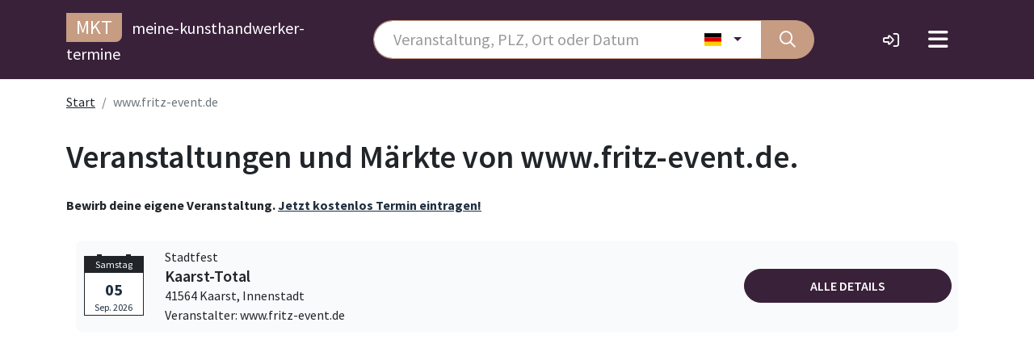

--- FILE ---
content_type: text/html; charset=UTF-8
request_url: https://meine-kunsthandwerker-termine.de/alle-veranstaltungen-von/1316
body_size: 8141
content:
<!DOCTYPE html>
<html lang="de">

<head>
    <!-- Required meta tags -->
    <meta charset="utf-8">
    <meta name="viewport" content="width=device-width, initial-scale=1, shrink-to-fit=no">
    <meta name="theme-color" content="#ffffff">

    
    <title>Alle Kunsthandwerkermarkt Termine von www.fritz-event.de ❤️ MKT</title>
            <meta name="description" content="Meine Kunsthandwerkermarkt Termine 🔥 Bei uns findest du alle Termine des Veranstalters www.fritz-event.de und noch viel mehr!">
            
            <meta property="og:url" content="https://meine-kunsthandwerker-termine.de/alle-termine-von/1316">
            <meta property="og:title" content="Alle Kunsthandwerkermarkt Termine von www.fritz-event.de ❤️ MKT">
            <meta property="og:description" content="Meine Kunsthandwerkermarkt Termine 🔥 Bei uns findest du alle Termine des Veranstalters www.fritz-event.de und noch viel mehr!">
            

    
    <meta property="og:type" content="website">
    
        
    
            
        <meta property="og:image" content="/images/clients/mkt/og/">
        <link rel="apple-touch-icon" sizes="180x180" href="/images/clients/mkt/favicon/apple-touch-icon.png">
        <link rel="icon" type="image/png" sizes="32x32" href="/images/clients/mkt/favicon/favicon-32x32.png">
        <link rel="icon" type="image/png" sizes="16x16" href="/images/clients/mkt/favicon/favicon-16x16.png">
        <link rel="manifest" href="/images/clients/mkt/favicon/site.webmanifest">
    
    <!-- Preconnect -->
    <link rel="preconnect" crossorigin href="https://cdntrf.com">
    <link rel="preconnect" crossorigin href="https://cdn.opencmp.net">
    <link rel="preconnect" crossorigin href="https://securepubads.g.doubleclick.net">
    <link rel="preconnect" crossorigin href="https://www.google-analytics.com">

    <!-- DNS Prefetch -->
    <link rel="dns-prefetch" href="https://cdntrf.com">
    <link rel="dns-prefetch" href="https://cdn.opencmp.net">
    <link rel="dns-prefetch" href="https://securepubads.g.doubleclick.net">
    <link rel="dns-prefetch" href="https://www.google-analytics.com">


    
    
    
    
    
    <link rel="preload" as="style" href="https://meine-kunsthandwerker-termine.de/build/mkt.4bda3b01.css" /><link rel="modulepreload" href="https://meine-kunsthandwerker-termine.de/build/app.2eb40c97.js" /><link rel="modulepreload" href="https://meine-kunsthandwerker-termine.de/build/_commonjsHelpers.70ac9d1f.js" /><link rel="stylesheet" href="https://meine-kunsthandwerker-termine.de/build/mkt.4bda3b01.css" /><script type="module" src="https://meine-kunsthandwerker-termine.de/build/app.2eb40c97.js"></script>

    
    
    
            
        <script async src="https://cdn.opencmp.net/tcf-v2/cmp-stub-latest.js" id="open-cmp-stub"
                data-domain="meine-kunsthandwerker-termine.de">
            console.log('Open CMP script loaded');
        </script>
    
    
            <!-- Google Tag Manager -->
        <script>(function (w, d, s, l, i) {
                w[l] = w[l] || [];
                w[l].push({
                    'gtm.start':
                        new Date().getTime(), event: 'gtm.js'
                });
                var f = d.getElementsByTagName(s)[0],
                    j = d.createElement(s), dl = l != 'dataLayer' ? '&l=' + l : '';
                j.async = true;
                j.src =
                    'https://www.googletagmanager.com/gtm.js?id=' + i + dl;
                f.parentNode.insertBefore(j, f);
            })(window, document, 'script', 'dataLayer', 'GTM-WCK6TSC');</script>
        <!-- End Google Tag Manager -->
        <link href="https://cdntrf.com/css/trf_meine-kunsthandwerker-termine.deNEW.css" rel="stylesheet">

        
    
            <script type="text/javascript"
                id="trfAdSetup"
                async
                data-traffectiveConf='{
                   "targeting": [
                       {
                           "key":"zone",
                           "values":null,
                           "value":"kultur"
                       },
                       {
                           "key":"pagetype",
                           "values":null,
                           "value":"sonstige"
                       },
                       {
                           "key":"category1",
                           "values":null,
                           "value":"null"
                       },
                       {
                           "key":"category2",
                           "values":null,
                           "value":"null"
                       },
                       {
                           "key":"category3",
                           "values":null,
                           "value":"null"
                       },
                       {
                           "key":"category4",
                           "values":null,
                           "value":"null"
                       }
                   ],
                   "dfpAdUrl" : "/307308315/meine-kunsthandwerker-termine.de",
                   "clientAlias" : "meine-kunsthandwerker-termine.de"
            }'
                src="//cdntrf.com/trf_meine-kunsthandwerker-termine.deNEW.js"
        >
        </script>
    
    <script>
        var csrfToken = '2W7QSlsfEIbHiORGmUy2zIdFfYoDKPZu4G5FF56A';
    </script>

</head>


<body style="overflow-x: hidden">

    <header class="w-100 sticky-top bg-white py-3 mb-3">
    <div class="container">
        <div class="row align-items-center">
            <div class="col-10 col-sm-2 col-lg-4 order-sm-1" id="logo">
                <a href="/" class="text-decoration-none text-dark fs-5">
                    
                    <span class="badge badge-mkt badge-brand fs-4">mkt</span>
                    <span class="d-none d-lg-inline text-white ms-2">meine-kunsthandwerker-termine</span>
                </a>
                
            </div>
            <div class="col-2 col-lg-2 order-sm-3">
                <nav class="navbar bg-transparent">
    <div class="container-fluid justify-content-end">
        <a href="https://krencky24.de/login" target="_blank" class="me-4 d-none d-lg-block" title="Kundenkonto">
                            <i class="fa-regular fa-right-to-bracket fa-lg text-white"></i>
                    </a>
        
                <button class="navbar-toggler border-0 fs-3" type="button" data-bs-toggle="modal"
            data-bs-target="#nav-overlay" aria-controls="nav-overlay"
            aria-expanded="false" aria-label="Toggle navigation">
            <i class="fas fa-bars text-white"></i>
        </button>
            </div>
</nav>

            </div>
            
            <div class="col-12 col-sm-8 col-lg-6 order-sm-2 mt-3 mt-sm-0">
                <form id="search-bar" class="event-search d-flex justify-content-between align-items-center" action="https://meine-kunsthandwerker-termine.de/suche">
                    <div class="input-group">
                                                    <input name="query" type="text"
                               placeholder="Veranstaltung, PLZ, Ort oder Datum"
                               class="form-control form-control-lg border-primary rounded-start search-query ps-4 no-focus" value="" autocomplete="off">
                        
                        
                        <input id="country-input" type="hidden" name="country" value="de">
                                                    <button id="country-indiciator" class="btn btn-outline-secondary dropdown-toggle py-0 bg-white border-start-0 border-primary" type="button" data-bs-toggle="dropdown" aria-expanded="false" aria-label="Land wählen">
                                <i class="fi fi-de"></i>
                            </button>
                                                <ul id="country-dropdown" class="dropdown-menu dropdown-menu-end">
                            <li>
                                <div tabindex="0" class="dropdown-item" data-country-code="de">
                                    <i class="fi fi-de"></i> Deutschland
                                </div>
                            </li>
                            <li>
                                <div tabindex="0" class="dropdown-item" data-country-code="be">
                                    <i class="fi fi-be"></i> Belgien
                                </div>
                            </li>
                            <li>
                                <div tabindex="0" class="dropdown-item" data-country-code="nl">
                                    <i class="fi fi-nl"></i> Niederlande
                                </div>
                            </li>
                            <li>
                                <div tabindex="0" class="dropdown-item" data-country-code="it">
                                    <i class="fi fi-it"></i> Italien
                                </div>
                            </li>
                            <li>
                                <div tabindex="0" class="dropdown-item" data-country-code="dk">
                                    <i class="fi fi-dk"></i> Dänemark
                                </div>
                            </li>
                            <li>
                                <div tabindex="0" class="dropdown-item" data-country-code="at">
                                    <i class="fi fi-at"></i> Österreich
                                </div>
                            </li>
                            <li>
                                <div tabindex="0" class="dropdown-item" data-country-code="es">
                                    <i class="fi fi-es"></i> Spanien
                                </div>
                            </li>
                            <li>
                                <div tabindex="0" class="dropdown-item" data-country-code="fr">
                                    <i class="fi fi-fr"></i> Frankreich
                                </div>
                            </li>
                            <li>
                                <div tabindex="0" class="dropdown-item" data-country-code="ch">
                                    <i class="fi fi-ch"></i> Schweiz
                                </div>
                            </li>
                            <li>
                                <div tabindex="0" class="dropdown-item" data-country-code="lu">
                                    <i class="fi fi-lu"></i> Luxemburg
                                </div>
                            </li>
                            <li>
                                <div tabindex="0" class="dropdown-item" data-country-code="gb">
                                    <i class="fi fi-gb"></i> Großbritannien
                                </div>
                            </li>
                        </ul>
                                                    <button type="submit" aria-label="Suche" class="btn btn-primary p-1 border-start-0 border-primary rounded-end fs-5">
                                <i class="far fa-fw fa-search text-white mx-3"></i>
                            </button>
                                            </div>
                </form>
            </div>
        </div>
    </div>
</header>


<div class="container">
    <div class="row">
        <div class="col-12">
            <nav aria-label="breadcrumb">
                <ol class="breadcrumb" style="color: #b94a48">
                    <li class="breadcrumb-item"><a rel="nofollow" href="https://meine-kunsthandwerker-termine.de">Start</a></li>
                                                <li class="breadcrumb-item active" aria-current="page">www.fritz-event.de</li>
                                        </ol>
            </nav>
        </div>
    </div>
</div>


<nav id="nav-overlay" class="modal fade" tabindex="-1" aria-labelledby="nav-overlay" aria-hidden="true">
    <div class="modal-dialog modal-fullscreen" role="document">
        <div class="modal-content">
            <div class="modal-header border-0 py-3 py-lg-5">
                <div class="container">
                    <div class="row">
                        <div class="col-12 col-lg-11 offset-lg-1 d-flex align-items-center">
                                <span class="fs-3 text-dark">
                                    <span class="badge badge-mkt badge-brand me-2">mkt</span>
                                    <span class="d-none d-sm-inline">meine-kunsthandwerker-termine</span>
                                </span>

                            <button type="button" class="btn-close" data-bs-dismiss="modal" aria-label="Close"></button>
                        </div>
                    </div>
                </div>
            </div>
            <div class="modal-body py-0 py-lg-5">
                <div class="container">
                    <div class="row border-bottom border-dark fs-4 pb-3 d-none d-lg-flex">
                        <div class="col-12 col-lg-6 offset-lg-1">
                                                        <p class="lead fw-normal">Kunsthandwerkermarkt-Termine, <br> weitere Märkte und Veranstaltungen gut sortiert:</p>
                                                    </div>
                        <div class="col-12 col-lg-3 offset-lg-1">
                            <p class="lead fw-normal">Mehr Service für Besucher, Händler und Veranstalter:</p>
                        </div>
                    </div>
                    <div class="row gy-2 mt-3 mt-lg-5">
                        <div class="col-12 col-lg-3 offset-lg-1 d-grid gap-3 mt-5 mt-lg-0 align-content-start">
                            <ul class="list-group list-unstyled">
                                                                <li class="pb-2"><a class="btn btn-secondary w-100" title="Flohmark heute" href="https://meine-kunsthandwerker-termine.de/suche?query=heute">Kunstmarkt heute</a></li>
                                                                <li class="py-2"><span class="btn btn-secondary w-100 invisible">Offset</span></li>
                                <li class="py-2"><a class="btn btn-secondary w-100" title="Neu eingetroffen" href="https://meine-kunsthandwerker-termine.de/neueste-termine">Neu eingetroffen</a></li>
                                <li class="py-2"><a class="btn btn-secondary w-100" title="Ausfälle und Absgen" href="https://meine-kunsthandwerker-termine.de/ausfall-abgesagt">Ausfälle und Absagen</a></li>
                            </ul>
                        </div>
                        <div class="col-12 col-lg-3 d-grid gap-3 mt-5 mt-lg-0 align-content-start">
                            <ul class="list-group list-unstyled">
                                <li class="pb-2"><a class="btn btn-secondary w-100" title="Termeine nach Postleitzahl" href="https://meine-kunsthandwerker-termine.de/de/plz-gebiet/0">Termine nach Postleitzahl</a></li>
                                <li class="py-2"><a class="btn btn-secondary w-100" title="Termine nach Art" href="https://meine-kunsthandwerker-termine.de/veranstaltungsarten">Termine nach Art</a></li>
                                <li class="py-2"><a class="btn btn-secondary w-100" title="Termine nach Stadt" href="https://meine-kunsthandwerker-termine.de/de/orte/a">Termine nach Stadt</a></li>
                                <li class="py-2"><a class="btn btn-secondary w-100" title="Termine nach Bundesland" href="https://meine-kunsthandwerker-termine.de/de/bundesland">Termine nach Bundesland</a></li>
                                <li class="py-2"><a class="btn btn-secondary w-100" title="Termine nach Land" href="https://meine-kunsthandwerker-termine.de/land">Termine nach Land </a></li>
                            </ul>
                        </div>
                        <div class="col-12 col-lg-3 offset-lg-1 mt-5 mt-lg-0 d-grid gap-3 align-content-between">
                            <ul class="list-group list-unstyled">
                                                                <li class="pb-2"><a class="btn btn-primary btn-fb text-white w-100" title="Facebook Gruppe" href="https://www.facebook.com/groups/httpsmeinekunsthandwerkertermine.de" target="_blank"><i class="fa-brands fa-facebook pe-1"></i>Facebook Gruppe</a></li>
                                <li class="pt-2"><a class="btn btn-primary w-100" title="Häufige Fragen" href="https://meine-kunsthandwerker-termine.de/faq">Häufige Fragen</a></li>
                                                            </ul>
                            <ul class="list-group list-unstyled">
                                <li class="pb-2"><a class="btn btn-outline-dark w-100" title="Registrieren" href="https://krencky24.de/registrieren" target="_blank">Registrieren</a></li>
                                <li class="py-2"><a class="btn btn-outline-dark w-100" title="Einloggen" href="https://krencky24.de/login" target="_blank">Einloggen</a></li>
                            </ul>
                        </div>
                        <div class="col-12 pt-3">
                            <div class="row justify-content-lg-end justify-content-center mt-5">
                                <div class="col-auto">
                                    <a href="https://meine-kunsthandwerker-termine.de/impressum" class="px-3 link-dark" title="Impressum">Impressum</a>
                                </div>
                                <div class="col-auto">
                                    <a href="https://meine-kunsthandwerker-termine.de/datenschutz" class="px-3 link-dark" title="Datenschutz">Datenschutz</a>
                                </div>
                            </div>
                        </div>
                    </div>
                    <div class="row border-top border-dark mt-2"></div>
                </div>
            </div>
            <div class="modal-footer border-0">
                
            </div>
        </div>
    </div>
</nav>
    <main class="flex-grow-1">
        


<div class="container">
    
    <div class="row mb-3">
        <div class="col-12">
            <h1 class="mt-3 hyphens-auto fw-semibold" id="list-header">
                                    
                                            <span>Veranstaltungen und Märkte von www.fritz-event.de.</span>
                    
                
            </h1>
        </div>
    </div>
    
    <div class="row">
        <div class="col-12 col-lg-8">
            <p class="fw-bold">Bewirb deine eigene Veranstaltung. <a class="text-dark" href="https://krencky24.de/login" target="_blank">Jetzt kostenlos Termin eintragen!</a></p>
        </div>
    </div>
</div>

        
<div class="container list">
    
    
    
    
    
    
    
    <div class="container">
    <div class="row">
        <div class="col-12">
            
                            <div class="list-main mb-3">
                                            <script type="application/ld+json">
{
    "@context": "http://schema.org",
    "@type": "Event",
    "name": "Kaarst-Total",
    "startDate" : "2026-09-05",
    "endDate" : "2026-09-05",
    "description" : "Stadtfest - komplette Innenstadt - B&amp;uuml;hnenprogramm - 3 Gro&amp;szlig;b&amp;uuml;hnen - 1 Sportb&amp;uuml;hne - 1 Familienb&amp;uuml;hen - verkaufsoffener Sonntag",
    "url" : "https://meine-kunsthandwerker-termine.de/kaarst-total/23730504/details",
    "eventStatus": "https://schema.org/EventScheduled",
    "location" : {
        "@type" : "Place",
        "name" : "Kaarst",
        "address" : {
            "@type": "PostalAddress",
            "streetAddress": "Innenstadt",
            "addressLocality": "Kaarst",
            "postalCode": "41564",
            "addressCountry": "DE"
        }
    },
    "organizer": {
        "@type": "Organization",
        "name": "www.fritz-event.de,  Anke Glasow - Fritz Event u. Gastro GmbH"
    }
}
</script>

                            
                        <div class="row    even "
                             data-link="https://meine-kunsthandwerker-termine.de/kaarst-total/23730504/details">

                            
                            <div class="calendar d-none d-md-block col-md-2 col-lg-1  text-center">
                                <div>
                                    <time datetime="2026-09-05 00:00:00" class="icon">
                                        <span class="head">Samstag</span>
                                        <em class=" text-dark">
                                            05
                                        </em>
                                        <span class="second text-dark">Sep. 2026</span>
                                    </time>
                                                                    </div>
                            </div>

                            <div class="col-12 col-md-9 d-md-none pl-0 pl-md-3 d-flex">
                                <span class="me-auto">Sa. 05.09.2026</span>
                                <span>Stadtfest</span>
                            </div>

                            
                            <div class="col-12 col-md-10 col-lg-8 pl-0 pl-md-3">
                                <span class="d-none d-md-inline-block fs-6 fw-normal highlight">
                                    Stadtfest
                                </span>

                                    <a href="https://meine-kunsthandwerker-termine.de/kaarst-total/23730504/details" class="d-block h5 mb-0">
                                        Kaarst-Total
                                    </a>


                                
                                
                                <span class="highlight">
                                    
                                        
                                        41564 Kaarst,
                                    <br class="d-md-none">Innenstadt

                                        
                                                                                    <br>Veranstalter: www.fritz-event.de
                                                                        </span>
                            </div>
                            
                            <div class="col-12 col-lg-3">
                                <a class="btn btn-secondary p-2 w-100"
                                href="https://meine-kunsthandwerker-termine.de/kaarst-total/23730504/details">
                                    Alle Details
                                </a>
                            </div>
                        </div>

                    
                    <div class="row banner">
        <div class="col-12 text-center">
            <div id="traffective-ad-Billboard_1" style="display: none;" class="Billboard_1"></div>
            <div id="traffective-ad-Mobile_Pos2" style="display: none;" class="Mobile_Pos2"></div>
        </div>
    </div>

                                            <script type="application/ld+json">
{
    "@context": "http://schema.org",
    "@type": "Event",
    "name": "Appeltatenfest",
    "startDate" : "2026-09-05",
    "endDate" : "2026-09-05",
    "description" : "Stadtfest - komplette Innenstadt - Fu&amp;szlig;g&amp;auml;ngerzone - B&amp;uuml;hnenprogramm - verkaufsoffener Sonntag",
    "url" : "https://meine-kunsthandwerker-termine.de/appeltatenfest/23730506/details",
    "eventStatus": "https://schema.org/EventScheduled",
    "location" : {
        "@type" : "Place",
        "name" : "Gladbeck",
        "address" : {
            "@type": "PostalAddress",
            "streetAddress": "Innenstadt",
            "addressLocality": "Gladbeck",
            "postalCode": "45964",
            "addressCountry": "DE"
        }
    },
    "organizer": {
        "@type": "Organization",
        "name": "www.fritz-event.de,  Anke Glasow - Fritz Event u. Gastro GmbH"
    }
}
</script>

                            
                        <div class="row   "
                             data-link="https://meine-kunsthandwerker-termine.de/appeltatenfest/23730506/details">

                            
                            <div class="calendar d-none d-md-block col-md-2 col-lg-1  text-center">
                                <div>
                                    <time datetime="2026-09-05 00:00:00" class="icon">
                                        <span class="head">Samstag</span>
                                        <em class=" text-dark">
                                            05
                                        </em>
                                        <span class="second text-dark">Sep. 2026</span>
                                    </time>
                                                                    </div>
                            </div>

                            <div class="col-12 col-md-9 d-md-none pl-0 pl-md-3 d-flex">
                                <span class="me-auto">Sa. 05.09.2026</span>
                                <span>Stadtfest</span>
                            </div>

                            
                            <div class="col-12 col-md-10 col-lg-8 pl-0 pl-md-3">
                                <span class="d-none d-md-inline-block fs-6 fw-normal highlight">
                                    Stadtfest
                                </span>

                                    <a href="https://meine-kunsthandwerker-termine.de/appeltatenfest/23730506/details" class="d-block h5 mb-0">
                                        Appeltatenfest
                                    </a>


                                
                                
                                <span class="highlight">
                                    
                                        
                                        45964 Gladbeck,
                                    <br class="d-md-none">Innenstadt

                                        
                                                                                    <br>Veranstalter: www.fritz-event.de
                                                                        </span>
                            </div>
                            
                            <div class="col-12 col-lg-3">
                                <a class="btn btn-secondary p-2 w-100"
                                href="https://meine-kunsthandwerker-termine.de/appeltatenfest/23730506/details">
                                    Alle Details
                                </a>
                            </div>
                        </div>

                    
                                                                <script type="application/ld+json">
{
    "@context": "http://schema.org",
    "@type": "Event",
    "name": "Kaarst-Total",
    "startDate" : "2026-09-06",
    "endDate" : "2026-09-06",
    "description" : "Stadtfest - komplette Innenstadt - B&amp;uuml;hnenprogramm - 3 Gro&amp;szlig;b&amp;uuml;hnen - 1 Sportb&amp;uuml;hne - 1 Familienb&amp;uuml;hen - verkaufsoffener Sonntag",
    "url" : "https://meine-kunsthandwerker-termine.de/kaarst-total/23730505/details",
    "eventStatus": "https://schema.org/EventScheduled",
    "location" : {
        "@type" : "Place",
        "name" : "Kaarst",
        "address" : {
            "@type": "PostalAddress",
            "streetAddress": "Innenstadt",
            "addressLocality": "Kaarst",
            "postalCode": "41564",
            "addressCountry": "DE"
        }
    },
    "organizer": {
        "@type": "Organization",
        "name": "www.fritz-event.de,  Anke Glasow - Fritz Event u. Gastro GmbH"
    }
}
</script>

                            
                        <div class="row    even "
                             data-link="https://meine-kunsthandwerker-termine.de/kaarst-total/23730505/details">

                            
                            <div class="calendar d-none d-md-block col-md-2 col-lg-1  text-center">
                                <div>
                                    <time datetime="2026-09-06 00:00:00" class="icon">
                                        <span class="head">Sonntag</span>
                                        <em class=" text-dark">
                                            06
                                        </em>
                                        <span class="second text-dark">Sep. 2026</span>
                                    </time>
                                                                    </div>
                            </div>

                            <div class="col-12 col-md-9 d-md-none pl-0 pl-md-3 d-flex">
                                <span class="me-auto">So. 06.09.2026</span>
                                <span>Stadtfest</span>
                            </div>

                            
                            <div class="col-12 col-md-10 col-lg-8 pl-0 pl-md-3">
                                <span class="d-none d-md-inline-block fs-6 fw-normal highlight">
                                    Stadtfest
                                </span>

                                    <a href="https://meine-kunsthandwerker-termine.de/kaarst-total/23730505/details" class="d-block h5 mb-0">
                                        Kaarst-Total
                                    </a>


                                
                                
                                <span class="highlight">
                                    
                                        
                                        41564 Kaarst,
                                    <br class="d-md-none">Innenstadt

                                        
                                                                                    <br>Veranstalter: www.fritz-event.de
                                                                        </span>
                            </div>
                            
                            <div class="col-12 col-lg-3">
                                <a class="btn btn-secondary p-2 w-100"
                                href="https://meine-kunsthandwerker-termine.de/kaarst-total/23730505/details">
                                    Alle Details
                                </a>
                            </div>
                        </div>

                    
                                                                <script type="application/ld+json">
{
    "@context": "http://schema.org",
    "@type": "Event",
    "name": "Appeltatenfest",
    "startDate" : "2026-09-06",
    "endDate" : "2026-09-06",
    "description" : "Stadtfest - komplette Innenstadt - Fu&amp;szlig;g&amp;auml;ngerzone - B&amp;uuml;hnenprogramm - verkaufsoffener Sonntag",
    "url" : "https://meine-kunsthandwerker-termine.de/appeltatenfest/23730507/details",
    "eventStatus": "https://schema.org/EventScheduled",
    "location" : {
        "@type" : "Place",
        "name" : "Gladbeck",
        "address" : {
            "@type": "PostalAddress",
            "streetAddress": "Innenstadt",
            "addressLocality": "Gladbeck",
            "postalCode": "45964",
            "addressCountry": "DE"
        }
    },
    "organizer": {
        "@type": "Organization",
        "name": "www.fritz-event.de,  Anke Glasow - Fritz Event u. Gastro GmbH"
    }
}
</script>

                            
                        <div class="row   "
                             data-link="https://meine-kunsthandwerker-termine.de/appeltatenfest/23730507/details">

                            
                            <div class="calendar d-none d-md-block col-md-2 col-lg-1  text-center">
                                <div>
                                    <time datetime="2026-09-06 00:00:00" class="icon">
                                        <span class="head">Sonntag</span>
                                        <em class=" text-dark">
                                            06
                                        </em>
                                        <span class="second text-dark">Sep. 2026</span>
                                    </time>
                                                                    </div>
                            </div>

                            <div class="col-12 col-md-9 d-md-none pl-0 pl-md-3 d-flex">
                                <span class="me-auto">So. 06.09.2026</span>
                                <span>Stadtfest</span>
                            </div>

                            
                            <div class="col-12 col-md-10 col-lg-8 pl-0 pl-md-3">
                                <span class="d-none d-md-inline-block fs-6 fw-normal highlight">
                                    Stadtfest
                                </span>

                                    <a href="https://meine-kunsthandwerker-termine.de/appeltatenfest/23730507/details" class="d-block h5 mb-0">
                                        Appeltatenfest
                                    </a>


                                
                                
                                <span class="highlight">
                                    
                                        
                                        45964 Gladbeck,
                                    <br class="d-md-none">Innenstadt

                                        
                                                                                    <br>Veranstalter: www.fritz-event.de
                                                                        </span>
                            </div>
                            
                            <div class="col-12 col-lg-3">
                                <a class="btn btn-secondary p-2 w-100"
                                href="https://meine-kunsthandwerker-termine.de/appeltatenfest/23730507/details">
                                    Alle Details
                                </a>
                            </div>
                        </div>

                    
                                                        </div>
                                <div class="row banner">
                    <div class="col-12 text-center">
                        <div id="traffective-ad-Billboard_2" style="display: none;" class="Billboard_2"></div>
                        <div id="traffective-ad-Mobile_Pos3" style="display: none;" class="Mobile_Pos3"></div>
                    </div>
                </div>
                            
            
                            </div>
</div>

            
        </div>
    </div>
</div>

    
    <div class="container mb-5">
  <div class="row listings-start mb-5">
    <div class="col-12 col-md-6 col-xl-4 my-3 my-md-5">
      <h2 class="fw-semibold h5">Termine sortiert nach PLZ-Gebieten</h2>
      <div class="w-100">
        <div class="dropdown">
          <a class="btn btn-outline-secondary dropdown-toggle col-12" data-bs-toggle="dropdown" data-boundary="viewport"
            href="#">Postleitzahlengebiet wählen</a>
          <div class="dropdown-menu w-100">
            <ul class="dropdown-list list-group list-unstyled rounded-0">
              <li>
                <a href="https://meine-kunsthandwerker-termine.de/de/plz-gebiet/0" class="dropdown-item">
                  <span aria-hidden="true">PLZ-Gebiet 0</span>
                  <span class="sr-only">Liste der Postleitzahlengebiete beginnend mit 0 in Dresden, Cottbus und
                    Leipzig</span>
                </a>
              </li>
              <li>
                <a href="https://meine-kunsthandwerker-termine.de/de/plz-gebiet/1" class="dropdown-item">
                  <span aria-hidden="true">PLZ-Gebiet 1</span>
                  <span class="sr-only">Liste der Postleitzahlengebiete beginnend mit 1 in Berlin, Frankfurt und
                    Potsdam</span>
                </a>
              </li>
              <li>
                <a href="https://meine-kunsthandwerker-termine.de/de/plz-gebiet/2" class="dropdown-item">
                  <span aria-hidden="true">PLZ-Gebiet 2</span>
                  <span class="sr-only">Liste der Postleitzahlengebiete beginnend mit 2 in Hamburg, Bremen und
                    Neumünster</span>
                </a>
              </li>
              <li>
                <a href="https://meine-kunsthandwerker-termine.de/de/plz-gebiet/3" class="dropdown-item">
                  <span aria-hidden="true">PLZ-Gebiet 3</span>
                  <span class="sr-only">Liste der Postleitzahlengebiete beginnend mit 3 in Hannover, Bielefeld und
                    Paderborn</span>
                </a>
              </li>
              <li>
                <a href="https://meine-kunsthandwerker-termine.de/de/plz-gebiet/4" class="dropdown-item">
                  <span aria-hidden="true">PLZ-Gebiet 4</span>
                  <span class="sr-only">Liste der Postleitzahlengebiete beginnend mit 4 in Wuppertal, Münster und
                    Duisburg</span>
                </a>
              </li>
              <li>
                <a href="https://meine-kunsthandwerker-termine.de/de/plz-gebiet/5" class="dropdown-item">
                  <span aria-hidden="true">PLZ-Gebiet 5</span>
                  <span class="sr-only">Liste der Postleitzahlengebiete beginnend mit 5 in Köln, Bonn und
                    Iserlohn</span>
                </a>
              </li>
              <li>
                <a href="https://meine-kunsthandwerker-termine.de/de/plz-gebiet/6" class="dropdown-item">
                  <span aria-hidden="true">PLZ-Gebiet 6</span>
                  <span class="sr-only">Liste der Postleitzahlengebiete beginnend mit 6 in Darmstadt, Wiesbaden und
                    Frankfurt</span>
                </a>
              </li>
              <li>
                <a href="https://meine-kunsthandwerker-termine.de/de/plz-gebiet/7" class="dropdown-item">
                  <span aria-hidden="true">PLZ-Gebiet 7</span>
                  <span class="sr-only">Liste der Postleitzahlengebiete beginnend mit 7 in Stuttgart, Aalen und
                    Pforzheim</span>
                </a>
              </li>
              <li>
                <a href="https://meine-kunsthandwerker-termine.de/de/plz-gebiet/8" class="dropdown-item">
                  <span aria-hidden="true">PLZ-Gebiet 8</span>
                  <span class="sr-only">Liste der Postleitzahlengebiete beginnend mit 8 in München, Augsburg und
                    Ingolstadt</span>
                </a>
              </li>
              <li>
                <a href="https://meine-kunsthandwerker-termine.de/de/plz-gebiet/9" class="dropdown-item">
                  <span aria-hidden="true">PLZ-Gebiet 9</span>
                  <span class="sr-only">Liste der Postleitzahlengebiete beginnend mit 9 in Nürnberg, Regensburg und
                    Erlangen</span>
                </a>
              </li>
            </ul>
          </div>
        </div>
      </div>
    </div>
    <div class="col-12 col-md-6 col-xl-4 my-3 my-md-5">
            <h2 class="fw-semibold h5">Märkte in Top 20 Städten</h2>
            <div class="w-100">
        <div class="dropdown dropdown-filter">
          <a class="btn btn-outline-secondary dropdown-toggle col-12" data-bs-toggle="dropdown" data-boundary="viewport"
            href="#">Stadt wählen</a>
          <div class="dropdown-menu w-100">
            <input id="search-city" class="form-control filter-input" type="text" aria-label="Sucheingabe Stadt"
              placeholder="Städte filtern">
            <ul class="dropdown-list list-unstyled rounded-0">
              <li>
                <a href="https://meine-kunsthandwerker-termine.de/de/orte/a" class="dropdown-item">
                  <span aria-hidden="true">Alle Städte und Orte</span>
                  <span class="sr-only">Liste aller Städte und Orte</span>
                </a>
              </li>
              <li>
                <a href="https://meine-kunsthandwerker-termine.de/ort/hamburg" class="dropdown-item">
                  <span aria-hidden="true">Hamburg</span>
                  <span class="sr-only">Liste aller Veranstaltungen in Hamburg</span>
                </a>
              </li>
              <li>
                <a href="https://meine-kunsthandwerker-termine.de/ort/berlin" class="dropdown-item">
                  <span aria-hidden="true">Berlin</span>
                  <span class="sr-only">Liste aller Veranstaltungen in Berlin</span>
                </a>
              </li>
              <li>
                <a href="https://meine-kunsthandwerker-termine.de/ort/muenchen" class="dropdown-item">
                  <span aria-hidden="true">München</span>
                  <span class="sr-only">Liste aller Veranstaltungen in München</span>
                </a>
              </li>
              <li>
                <a href="https://meine-kunsthandwerker-termine.de/ort/koeln" class="dropdown-item">
                  <span aria-hidden="true">Köln</span>
                  <span class="sr-only">Liste aller Veranstaltungen in Köln</span>
                </a>
              </li>
              <li>
                <a href="https://meine-kunsthandwerker-termine.de/ort/frankfurt" class="dropdown-item">
                  <span aria-hidden="true">Frankfurt</span>
                  <span class="sr-only">Liste aller Veranstaltungen in Frankfurt</span>
                </a>
              </li>
              <li>
                <a href="https://meine-kunsthandwerker-termine.de/ort/hannover" class="dropdown-item">
                  <span aria-hidden="true">Hannover</span>
                  <span class="sr-only">Liste aller Veranstaltungen in Hannover</span>
                </a>
              </li>
              <li>
                <a href="https://meine-kunsthandwerker-termine.de/ort/nuernberg" class="dropdown-item">
                  <span aria-hidden="true">Nürnberg</span>
                  <span class="sr-only">Liste aller Veranstaltungen in Nürnberg</span>
                </a>
              </li>
              <li>
                <a href="https://meine-kunsthandwerker-termine.de/ort/dortmund" class="dropdown-item">
                  <span aria-hidden="true">Dortmund</span>
                  <span class="sr-only">Liste aller Veranstaltungen in Dortmund</span>
                </a>
              </li>
              <li>
                <a href="https://meine-kunsthandwerker-termine.de/ort/braunschweig" class="dropdown-item">
                  <span aria-hidden="true">Braunschweig</span>
                  <span class="sr-only">Liste aller Veranstaltungen in Braunschweig</span>
                </a>
              </li>
              <li>
                <a href="https://meine-kunsthandwerker-termine.de/ort/kassel" class="dropdown-item"><span
                    class="visually-hidden">Alle Veranstaltungen in </span>Kassel</a>
              </li>
              <li>
                <a href="https://meine-kunsthandwerker-termine.de/ort/leipzig" class="dropdown-item"><span
                    class="visually-hidden">Alle Veranstaltungen in </span>Leipzig</a>
              </li>
              <li>
                <a href="https://meine-kunsthandwerker-termine.de/ort/bremen" class="dropdown-item"><span
                    class="visually-hidden">Alle Veranstaltungen in </span>Bremen</a>
              </li>
              <li>
                <a href="https://meine-kunsthandwerker-termine.de/ort/kiel" class="dropdown-item"><span
                    class="visually-hidden">Alle Veranstaltungen in </span>Kiel</a>
              </li>
              <li>
                <a href="https://meine-kunsthandwerker-termine.de/ort/bielefeld" class="dropdown-item"><span
                    class="visually-hidden">Alle Veranstaltungen in </span>Bielefeld</a>
              </li>
              <li>
                <a href="https://meine-kunsthandwerker-termine.de/ort/augsburg" class="dropdown-item"><span
                    class="visually-hidden">Alle Veranstaltungen in </span>Augsburg</a>
              </li>
              <li>
                <a href="https://meine-kunsthandwerker-termine.de/ort/duesseldorf"
                  class="dropdown-item"><span class="visually-hidden">Alle Veranstaltungen in </span>Düsseldorf</a>
              </li>
              <li>
                <a href="https://meine-kunsthandwerker-termine.de/ort/muenster" class="dropdown-item"><span
                    class="visually-hidden">Alle Veranstaltungen in </span>Münster</a>
              </li>
              <li>
                <a href="https://meine-kunsthandwerker-termine.de/ort/luebeck" class="dropdown-item"><span
                    class="visually-hidden">Alle Veranstaltungen in </span>Lübeck</a>
              </li>
              <li>
                <a href="https://meine-kunsthandwerker-termine.de/ort/stuttgart" class="dropdown-item"><span
                    class="visually-hidden">Alle Veranstaltungen in </span>Stuttgart</a>
              </li>
              <li>
                <a href="https://meine-kunsthandwerker-termine.de/ort/duisburg" class="dropdown-item"><span
                    class="visually-hidden">Alle Veranstaltungen in </span>Duisburg</a>
              </li>
            </ul>
          </div>
        </div>
      </div>
    </div>
    <div class="col-12 col-md-6 col-xl-4 my-3 my-md-5">
            <h2 class="fw-semibold h5">Termine finden im Bundesland</h2>
            <div class="w-100">
        <div class="dropdown dropdown-filter">
          <a id="btn-state" class="btn btn-outline-secondary dropdown-toggle col-12" data-bs-toggle="dropdown" data-boundary="viewport"
            href="#">Bundesland wählen</a>
          <div class="dropdown-menu w-100">
            <input id="search-state" class="form-control filter-input" type="text" aria-label="Sucheingabe Bundesländer"
              placeholder="Bundesländer filtern">
            <ul class="dropdown-list list-group list-unstyled rounded-0">
                            <li><a href="https://meine-kunsthandwerker-termine.de/de/bundesland/baden-wurttemberg"
                  class="dropdown-item">Baden-Württemberg</a></li>
                            <li><a href="https://meine-kunsthandwerker-termine.de/de/bundesland/bayern"
                  class="dropdown-item">Bayern</a></li>
                            <li><a href="https://meine-kunsthandwerker-termine.de/de/bundesland/berlin"
                  class="dropdown-item">Berlin</a></li>
                            <li><a href="https://meine-kunsthandwerker-termine.de/de/bundesland/brandenburg"
                  class="dropdown-item">Brandenburg</a></li>
                            <li><a href="https://meine-kunsthandwerker-termine.de/de/bundesland/bremen"
                  class="dropdown-item">Bremen</a></li>
                            <li><a href="https://meine-kunsthandwerker-termine.de/de/bundesland/hamburg"
                  class="dropdown-item">Hamburg</a></li>
                            <li><a href="https://meine-kunsthandwerker-termine.de/de/bundesland/hessen"
                  class="dropdown-item">Hessen</a></li>
                            <li><a href="https://meine-kunsthandwerker-termine.de/de/bundesland/mecklenburg-vorpommern"
                  class="dropdown-item">Mecklenburg-Vorpommern</a></li>
                            <li><a href="https://meine-kunsthandwerker-termine.de/de/bundesland/niedersachsen"
                  class="dropdown-item">Niedersachsen</a></li>
                            <li><a href="https://meine-kunsthandwerker-termine.de/de/bundesland/nrw"
                  class="dropdown-item">Nordrhein-Westfalen</a></li>
                            <li><a href="https://meine-kunsthandwerker-termine.de/de/bundesland/rheinland-pfalz"
                  class="dropdown-item">Rheinland-Pfalz</a></li>
                            <li><a href="https://meine-kunsthandwerker-termine.de/de/bundesland/saarland"
                  class="dropdown-item">Saarland</a></li>
                            <li><a href="https://meine-kunsthandwerker-termine.de/de/bundesland/sachsen"
                  class="dropdown-item">Sachsen</a></li>
                            <li><a href="https://meine-kunsthandwerker-termine.de/de/bundesland/sachsen-anhalt"
                  class="dropdown-item">Sachsen-Anhalt</a></li>
                            <li><a href="https://meine-kunsthandwerker-termine.de/de/bundesland/schleswig-holstein"
                  class="dropdown-item">Schleswig-Holstein</a></li>
                            <li><a href="https://meine-kunsthandwerker-termine.de/de/bundesland/thuringen"
                  class="dropdown-item">Thüringen</a></li>
                          </ul>
          </div>
        </div>
      </div>
    </div>

    <div class="col-12 col-md-6 col-xl-4 my-3 my-md-5">
      <h2 class="fw-semibold h5">Veranstaltungen sortiert nach Art</h2>
      <div class="dropdown category-dropdown-filter dropdown-filter">
        <a class="btn btn-outline-secondary dropdown-toggle col-12" data-bs-toggle="dropdown" data-boundary="viewport"
          href="#">Kategorie wählen</a>
        <div class="dropdown-menu w-100">
          <input id="search-category" class="form-control filter-input" type="text" aria-label="Sucheingabe Kategorie"
            placeholder="Kategorien filtern">
          <ul class="dropdown-list list-group list-unstyled rounded-0">
                        <li><a class="dropdown-item"
                href="https://meine-kunsthandwerker-termine.de/veranstaltungsarten/adventmarkt/plz-gebiet">Adventmarkt</a>
            </li>
                        <li><a class="dropdown-item"
                href="https://meine-kunsthandwerker-termine.de/veranstaltungsarten/ausstellung/plz-gebiet">Ausstellung</a>
            </li>
                        <li><a class="dropdown-item"
                href="https://meine-kunsthandwerker-termine.de/veranstaltungsarten/muehlenfeste-und-backtage/plz-gebiet">Backtag - Mühlenevents</a>
            </li>
                        <li><a class="dropdown-item"
                href="https://meine-kunsthandwerker-termine.de/veranstaltungsarten/bauernmarkt/plz-gebiet">Bauernmarkt</a>
            </li>
                        <li><a class="dropdown-item"
                href="https://meine-kunsthandwerker-termine.de/veranstaltungsarten/festivals-feste/plz-gebiet">Festivals &amp; Feste</a>
            </li>
                        <li><a class="dropdown-item"
                href="https://meine-kunsthandwerker-termine.de/veranstaltungsarten/fruehjahrsmarkt/plz-gebiet">Frühjahrsmarkt</a>
            </li>
                        <li><a class="dropdown-item"
                href="https://meine-kunsthandwerker-termine.de/veranstaltungsarten/gartenevents/plz-gebiet">Gartenevents-Märkte-Messen</a>
            </li>
                        <li><a class="dropdown-item"
                href="https://meine-kunsthandwerker-termine.de/veranstaltungsarten/herbstmarkt/plz-gebiet">Herbstmarkt</a>
            </li>
                        <li><a class="dropdown-item"
                href="https://meine-kunsthandwerker-termine.de/veranstaltungsarten/keramikmarkt/plz-gebiet">Keramikmarkt</a>
            </li>
                        <li><a class="dropdown-item"
                href="https://meine-kunsthandwerker-termine.de/veranstaltungsarten/kreativ-kunst-designermarkt/plz-gebiet">Kreativ, Kunst &amp; Designermarkt</a>
            </li>
                        <li><a class="dropdown-item"
                href="https://meine-kunsthandwerker-termine.de/veranstaltungsarten/kunsthandwerker-markt/plz-gebiet">Kunsthandwerkermarkt</a>
            </li>
                        <li><a class="dropdown-item"
                href="https://meine-kunsthandwerker-termine.de/veranstaltungsarten/kunstmesse/plz-gebiet">Kunstmesse</a>
            </li>
                        <li><a class="dropdown-item"
                href="https://meine-kunsthandwerker-termine.de/veranstaltungsarten/wochenmarkt/plz-gebiet">Markt &amp; Shopping-Events</a>
            </li>
                        <li><a class="dropdown-item"
                href="https://meine-kunsthandwerker-termine.de/veranstaltungsarten/messe/plz-gebiet">Messe</a>
            </li>
                        <li><a class="dropdown-item"
                href="https://meine-kunsthandwerker-termine.de/veranstaltungsarten/mineralien-und-fossilienboerse/plz-gebiet">Mineralienbörse</a>
            </li>
                        <li><a class="dropdown-item"
                href="https://meine-kunsthandwerker-termine.de/veranstaltungsarten/mittelaltermarkt/plz-gebiet">Mittelaltermarkt</a>
            </li>
                        <li><a class="dropdown-item"
                href="https://meine-kunsthandwerker-termine.de/veranstaltungsarten/regionalmarkt/plz-gebiet">Öko &amp; Regional Markt</a>
            </li>
                        <li><a class="dropdown-item"
                href="https://meine-kunsthandwerker-termine.de/veranstaltungsarten/ostereiermarkt/plz-gebiet">Ostereiermarkt</a>
            </li>
                        <li><a class="dropdown-item"
                href="https://meine-kunsthandwerker-termine.de/veranstaltungsarten/ostermarkt/plz-gebiet">Ostermarkt</a>
            </li>
                        <li><a class="dropdown-item"
                href="https://meine-kunsthandwerker-termine.de/veranstaltungsarten/puppen-baerenmarkt/plz-gebiet">Puppen- &amp; Bärenmarkt</a>
            </li>
                        <li><a class="dropdown-item"
                href="https://meine-kunsthandwerker-termine.de/veranstaltungsarten/sonstige/plz-gebiet">Sonstige</a>
            </li>
                        <li><a class="dropdown-item"
                href="https://meine-kunsthandwerker-termine.de/veranstaltungsarten/stadtfest/plz-gebiet">Stadtfest</a>
            </li>
                        <li><a class="dropdown-item"
                href="https://meine-kunsthandwerker-termine.de/veranstaltungsarten/stoffmarkt/plz-gebiet">Stoffmarkt</a>
            </li>
                        <li><a class="dropdown-item"
                href="https://meine-kunsthandwerker-termine.de/veranstaltungsarten/street-food-markt/plz-gebiet">Street Food Festivals</a>
            </li>
                        <li><a class="dropdown-item"
                href="https://meine-kunsthandwerker-termine.de/veranstaltungsarten/top-events-highlights/plz-gebiet">Top Events &amp; Highlights</a>
            </li>
                        <li><a class="dropdown-item"
                href="https://meine-kunsthandwerker-termine.de/veranstaltungsarten/toepfermarkt/plz-gebiet">Töpfermarkt</a>
            </li>
                        <li><a class="dropdown-item"
                href="https://meine-kunsthandwerker-termine.de/veranstaltungsarten/verkaufsoffene-sonntage/plz-gebiet">Verkaufsoffene Sonntage</a>
            </li>
                        <li><a class="dropdown-item"
                href="https://meine-kunsthandwerker-termine.de/veranstaltungsarten/weihnachtsmarkt/plz-gebiet">Weihnachtsmarkt</a>
            </li>
                        <li><a class="dropdown-item"
                href="https://meine-kunsthandwerker-termine.de/veranstaltungsarten/weinfest/plz-gebiet">Weinfest</a>
            </li>
                      </ul>
        </div>
      </div>
    </div>

    <div class="col-12 col-md-6 col-xl-4 my-3 my-md-5">
      <h2 class="fw-semibold h5">Grenzüberschreitende Märkte</h2>
      <div class="w-100">
        <div class="dropdown">
          <a class="btn btn-outline-secondary dropdown-toggle col-12" data-bs-toggle="dropdown" href="#">Land wählen</a>
          <div class="dropdown-menu w-100">
            <ul class="dropdown-list list-group list-unstyled rounded-0">
              <li>
                <a href="https://meine-kunsthandwerker-termine.de/be/plz-gebiet" class="dropdown-item">
                  <i class="fi fi-be"></i>
                  <span class="visually-hidden">Belgien</span>
                  <span class="text">Belgien</span>
                </a>
              </li>
              <li>
                <a href="https://meine-kunsthandwerker-termine.de/dk/plz-gebiet" class="dropdown-item">
                  <i class="fi fi-dk"></i>
                  <span class="visually-hidden">Dänemark</span>
                  <span class="text">Dänemark</span>
                </a>
              </li>
              <li>
                <a href="https://meine-kunsthandwerker-termine.de/fr/plz-gebiet" class="dropdown-item">
                  <i class="fi fi-fr"></i>
                  <span class="visually-hidden">Frankreich</span>
                  <span class="text">Frankreich</span>
                </a>
              </li>
              <li>
                <a href="https://meine-kunsthandwerker-termine.de/lu/plz-gebiet" class="dropdown-item">
                  <i class="fi fi-lu"></i>
                  <span class="visually-hidden">Luxemburg</span>
                  <span class="text">Luxemburg</span>
                </a>
              </li>
              <li>
                <a href="https://meine-kunsthandwerker-termine.de/nl/plz-gebiet" class="dropdown-item">
                  <i class="fi fi-nl"></i>
                  <span class="visually-hidden">Niederlande</span>
                  <span class="text">Niederlande</span>
                </a>
              </li>
              <li>
                <a href="https://meine-kunsthandwerker-termine.de/at/plz-gebiet" class="dropdown-item">
                  <i class="fi fi-at"></i>
                  <span class="visually-hidden">Österreich</span>
                  <span class="text">Österreich</span>
                </a>
              </li>
              <li>
                <a href="https://meine-kunsthandwerker-termine.de/ch/plz-gebiet" class="dropdown-item">
                  <i class="fi fi-ch"></i>
                  <span class="visually-hidden">Schweiz</span>
                  <span class="text">Schweiz</span>
                </a>
              </li>
              <li>
                <a href="https://meine-kunsthandwerker-termine.de/gb/plz-gebiet" class="dropdown-item">
                  <i class="fi fi-gb"></i>
                  <span class="visually-hidden">Großbritannien</span>
                  <span class="text">Großbritannien</span>
                </a>
              </li>
              <li>
                <a href="https://meine-kunsthandwerker-termine.de/it/plz-gebiet" class="dropdown-item">
                  <i class="fi fi-it"></i>
                  <span class="visually-hidden">Italien</span>
                  <span class="text">Italien</span>
                </a>
              </li>
              <li>
                <a href="https://meine-kunsthandwerker-termine.de/es/plz-gebiet" class="dropdown-item">
                  <i class="fi fi-es"></i>
                  <span class="visually-hidden">Spanien</span>
                  <span class="text">Spanien</span>
                </a>
              </li>


            </ul>
          </div>
        </div>
      </div>
    </div>
    <div class="col-12 col-md-6 col-xl-4 my-3 my-md-5">
      <div class="row justify-content-md-end justify-content-center pe-md-5 pt-5">
        <div class="col-10 col-lg-11 col-xxl-8">
          <div class="container-facebook position-relative">
                        <h2 class="fw-semibold h5 text-center mb-3">Online-Marktplatz für Kunsthandwerker*innen</h2>
            <a class="btn btn-primary btn-fb text-white w-100" title="Facebook Gruppe" target="_blank"
              href="https://www.facebook.com/groups/httpsmeinekunsthandwerkertermine.de"><i class="fa-brands fa-facebook pe-1"></i>Facebook Gruppe</a>
                      </div>
        </div>
      </div>
    </div>
  </div>

          <div class="row">
        <div class="col-12 mb-5 text-center banner-container banner-placeholder">
          <div id="traffective-ad-Billboard_3" style="display: none;"
            class="billboard-custom Billboard_3"></div>
          <div id="traffective-ad-Mobile_Pos4" style="display: none;"
            class="mobile-pos-custom Mobile_Pos4"></div>
        </div>
      </div>
    </div>

</div>

        
        
    </main>
    <footer class="container-fluid text-center mt-0 flex-shrink-0">
    <div class="row mb-3">
        <div class="col-12 fs-4">
            <span class="badge badge-mkt badge-brand me-2">mkt</span>meine-kunsthandwerker-termine
        </div>
    </div>

    <div class="row mb-3">
        <div class="col-12">
                        <p class="text-uppercase">Ein Service für Kunsthandwerkermarktbesucher,<br> Händler und Veranstalter.</p>
                    </div>
    </div>
    <div class="row mb-3">
        <div class="col-12 fs-1">
            
                        <a href="https://www.instagram.com/kunsthandwerker_termine/" target="_blank" class="text-dark"><i class="fab fa-instagram"></i><span class="visually-hidden">Folgen Sie uns auf Instagram</span></a>
            <a href="https://www.facebook.com/meinekunsthandwerkertermine/" target="_blank" class="text-dark"><i class="fab fa-facebook ms-3"></i><span class="visually-hidden">Folgen Sie uns auf Facebook</span></a>
            
            <a href="https://www.youtube.com/@michaelkrencky2040" target="_blank" class="text-dark"><i class="fab fa-youtube ms-3"></i><span class="visually-hidden">Folgen Sie uns auf Youtube</span></a>
            <a href="https://www.tiktok.com/@krencky24" target="_blank" class="text-dark"><i class="fab fa-tiktok ms-3"></i><span class="visually-hidden">Folgen Sie uns auf Tiktok</span></a>
                    </div>
    </div>
    <div class="row mb-5">
        <div class="col-12">
            <p>&copy; 2004-2026 Kampagne Spezial GmbH</p>
        </div>
    </div>
    <div class="row mb-5">
        <div class="col-12 d-md-flex justify-content-md-center">
                            <a href="https://meine-flohmarkt-termine.de" target="_blank" class="px-3 d-block d-md-inline text-secondary">meine-flohmarkt-termine.de</a>
                        <a href="https://krencky24.de" target="_blank" class="px-3 d-block d-md-inline text-secondary">krencky24.de</a>
            <a href="https://marktundkunst.com" target="_blank" class="px-3 d-block d-md-inline text-secondary">marktundkunst.com</a>
                    </div>
    </div>
    <div class="row pb-3">
        <div class="col-12 d-md-flex justify-content-md-center">
            <a href="https://meine-kunsthandwerker-termine.de/impressum" class="px-3 d-block d-md-inline text-secondary">Impressum<span class="visually-hidden"> - Link zum Impressum</span></a>
            <a href="https://meine-kunsthandwerker-termine.de/datenschutz" class="px-3 d-block d-md-inline text-secondary">Datenschutz<span class="visually-hidden"> - Link zum Datenschutz</span></a>
            <a href="https://meine-kunsthandwerker-termine.de/agb" class="px-3 d-block d-md-inline text-secondary">AGB<span class="visually-hidden"> - Link zu den Allgemeinen Geschäftsbedingungen</span></a>
        </div>
    </div>

    
    <div id="traffective-ad-OutOfPage" style='display: none;' class="OutOfPage"></div>

</footer>

    
</body>

</html>

--- FILE ---
content_type: text/css
request_url: https://cdntrf.com/css/trf_meine-kunsthandwerker-termine.deNEW.css
body_size: 205
content:
/* published: 12/11/2025, 11:26:50 AM version: menagerie-cornucopia*/

 @media only screen and (min-width:0px) and (max-width:767px){.Billboard_1,.Billboard_2,.Billboard_3,.Billboard_4,.Billboard_5,.Billboard_6,.Billboard_7,.Billboard_8,.HalfpageAd{display:none}}@media only screen and (min-width:768px) and (max-width:1199px){.Billboard_1,.Billboard_2,.Billboard_3,.Billboard_4,.Billboard_5,.Billboard_6,.Billboard_7,.Billboard_8{min-height:280px;display:block!important;margin-left:auto;margin-right:auto;margin-bottom:20px}}@media only screen and (min-width:1200px){.Billboard_1,.Billboard_2,.Billboard_3,.Billboard_4,.Billboard_5,.Billboard_6,.Billboard_7,.Billboard_8{min-height:280px;max-width:970px;display:block!important;margin-left:auto;margin-right:auto;margin-bottom:20px}.Billboard_2,.Billboard_3,.Billboard_4,.Billboard_5,.Billboard_6,.Billboard_7,.Billboard_8{max-width:800px}}@media only screen and (min-width:0px) and (max-width:899px){.Skyscraper{display:none}}@media only screen and (min-width:900px) and (max-width:1023px){.Skyscraper{min-height:1080px;max-width:300px;display:block!important;margin-left:auto;margin-right:auto;margin-bottom:20px}}@media only screen and (min-width:1024px){.Skyscraper{min-height:1080px;max-width:300px;display:block!important;margin-left:auto;margin-right:auto;margin-bottom:20px}}@media only screen and (min-width:0px) and (max-width:766px){.Rectangle_1,.Rectangle_2,.Rectangle_3{display:none}}@media only screen and (min-width:767px) and (max-width:1022px){.Rectangle_1{min-height:280px;display:block!important;margin-left:auto;margin-right:auto;margin-bottom:20px}}@media only screen and (min-width:1023px){.HalfpageAd,.Rectangle_1{min-height:280px;max-width:300px;display:block!important;margin-left:auto;margin-right:auto;margin-bottom:20px}.HalfpageAd{min-height:630px}}@media only screen and (min-width:767px){.Rectangle_2,.Rectangle_3{min-height:280px;max-width:300px;display:block!important;margin-left:auto;margin-right:auto;margin-bottom:20px}}@media only screen and (min-width:768px) and (max-width:1022px){.HalfpageAd{min-height:630px;max-width:160px;display:block!important;margin-left:auto;margin-right:auto;margin-bottom:20px}}@media only screen and (min-width:0px) and (max-width:499px){.Mobile_Pos1,.Mobile_Pos2{min-height:280px;max-width:320px;display:block!important;margin-left:auto;margin-right:auto;margin-bottom:20px}.Mobile_Pos2{min-height:630px;max-width:336px}.Mobile_Pos10,.Mobile_Pos3,.Mobile_Pos4,.Mobile_Pos5,.Mobile_Pos6,.Mobile_Pos7,.Mobile_Pos8,.Mobile_Pos9{min-height:310px;max-width:336px;display:block!important;margin-left:auto;margin-right:auto;margin-bottom:20px}}@media only screen and (min-width:500px){.Mobile_Pos1,.Mobile_Pos10,.Mobile_Pos2,.Mobile_Pos3,.Mobile_Pos4,.Mobile_Pos5,.Mobile_Pos6,.Mobile_Pos7,.Mobile_Pos8,.Mobile_Pos9{display:none}}

--- FILE ---
content_type: text/plain
request_url: https://www.google-analytics.com/j/collect?v=1&_v=j102&aip=1&a=1982889579&t=pageview&_s=1&dl=https%3A%2F%2Fmeine-kunsthandwerker-termine.de%2Falle-veranstaltungen-von%2F1316&ul=en-us%40posix&dt=Alle%20Kunsthandwerkermarkt%20Termine%20von%20www.fritz-event.de%20%E2%9D%A4%EF%B8%8F%20MKT&sr=1280x720&vp=1280x720&_u=aEBAAAABEAAAAC~&jid=1177688492&gjid=169314676&cid=741190024.1769712689&tid=UA-4590358-2&_gid=1813015028.1769712689&_r=1&_slc=1&gtm=45He61r1n81WCK6TSCza200&gcd=13l3l3l3l1l1&dma=0&tcfd=1000g&tag_exp=103116026~103200004~104527907~104528500~104684208~104684211~115616985~115938465~115938469~116185181~116185182~116988316~117041587&z=951692385
body_size: -455
content:
2,cG-RJSKHZDFTP

--- FILE ---
content_type: application/javascript; charset=utf-8
request_url: https://meine-kunsthandwerker-termine.de/build/general.dc45e1fe.js
body_size: 1649
content:
import{P as v,M as E}from"./app.2eb40c97.js";import"./_commonjsHelpers.70ac9d1f.js";const k=document.querySelectorAll('[data-bs-toggle="popover"]');[...k].map(e=>new v(e));const d=document.querySelector(".event-search input"),u=document.querySelector(".search-button");if(d){d.addEventListener("keydown",o=>{o.key==="Enter"&&u.click()}),d.focus();const e=document.querySelector("#country-indiciator"),t=document.querySelectorAll("#country-dropdown .dropdown-item"),n=document.querySelector("#country-input");t.forEach(function(o){function r(i){if(i.type==="click"||i.type==="keydown"&&i.key==="Enter"){const s=i.target.dataset.countryCode;e.querySelector("i").classList="fi fi-"+s,n.value=s=="gb"?"en":s}}o.addEventListener("click",r),o.addEventListener("keydown",r)})}u&&u.addEventListener("click",e=>{const t=document.querySelector(".spinner");t&&(t.style.display="inline-block");const n=document.querySelector("#search-bar");n&&n.submit()});const S=document.querySelectorAll(".category-dropdown-filter .filter-input, .dropdown-filter .filter-input");S.forEach(function(e){e.addEventListener("keyup",function(){const t=this.value.toLowerCase().trim();this.nextElementSibling.querySelectorAll("li").forEach(function(r){r.textContent.toLowerCase().includes(t)?r.style.display="":r.style.display="none"})})});const f=document.querySelectorAll(".list-main:not(.no-results) .row:not(.banner)");f.length&&f.forEach(e=>{e.addEventListener("click",()=>{const t=e.dataset.link;t&&(location.href=t)})});window.adCounter=function(e,t=null){e!==void 0&&fetch("/ads/count",{method:"POST",headers:{"X-CSRF-TOKEN":csrfToken,"content-type":"application/json"},body:JSON.stringify({id:e,info:t})})};const m=document.getElementById("organizer-contact-modal"),b=m?new E(m):null;document.body.addEventListener("click",function(e){const t=e.target;!t.classList.contains("btn-organizer-contact")||(e.preventDefault(),h(document.querySelector("#veranstalterkontakt")),t.classList.contains("show-contact-modal")&&setTimeout(function(){document.querySelector("#organizer-contact-modal #captcha-placeholder")!=null&&fetch("/contactform/"+t.dataset.intervalId).then(n=>n.text()).then(n=>{let o=document.querySelector("#organizer-contact-modal #captcha-placeholder");o.outerHTML=n}),b.show()},500))});function h(e){if(!e){console.error("Element not found");return}const t=window.pageYOffset,o=e.getBoundingClientRect().top,r=500;let i=null;function s(c){i===null&&(i=c);const a=c-i,l=g(a,t,o,r);window.scrollTo(0,l),a<r&&requestAnimationFrame(s)}function g(c,a,l,w){return c/=w/2,c<1?l/2*c*c+a:(c--,-l/2*(c*(c-2)-1)+a)}requestAnimationFrame(s)}const y=document.querySelector(".scroll-to-top");y&&y.addEventListener("click",function(e){e.preventDefault(),h(document.querySelector("body"))});window.matchMedia("(min-width: 1199px)");window.matchMedia("(max-width: 728px)");const L=document.getElementById("alertSuccessMessage"),q=(e,t)=>{const n=document.createElement("div");n.innerHTML=[`<div class="alert alert-${t} alert-dismissible" role="alert">`,`   <div>${e}</div>`,'   <button type="button" class="btn-close" data-bs-dismiss="alert" aria-label="Close"></button>',"</div>"].join(""),L.append(n),n.querySelectorAll('[data-bs-dismiss="alert"]').forEach(r=>{r.addEventListener("click",()=>{alertButton.disabled=!1})})},p=document.getElementById("alertButton");if(p){const e=document.getElementById("resetPasswordForm");p.addEventListener("click",()=>{e.checkValidity()&&(q('Falls das angegebene Veranstalterkonto existiert, wurde ein E-Mail mit weiteren Anweisungen versendet.<br><br> Hier geht es zum <a class="alert-link" href="/login">Login</a>',"success"),alertButton.disabled=!0)})}(()=>{const e=document.querySelectorAll(".needs-validation"),t=document.getElementById("resetPasswordForm");Array.from(e).forEach(n=>{n.addEventListener("submit",o=>{n.checkValidity()?t.checkValidity()&&o.preventDefault():(o.preventDefault(),o.stopPropagation()),n.classList.add("was-validated")},!1)})})();


--- FILE ---
content_type: application/javascript; charset=utf-8
request_url: https://meine-kunsthandwerker-termine.de/build/ads-lazy.e356e1db.js
body_size: 171
content:
const a=new IntersectionObserver(t=>{t.forEach(e=>{if(e.isIntersecting&&!e.target.loaded){const o=document.createElement("script");o.src="https://pagead2.googlesyndication.com/pagead/js/adsbygoogle.js",o.async=!0,document.getElementById("ad-placeholder").appendChild(o),e.target.loaded=!0,console.log(`Ad loaded in ${e.target.id}`)}})}),d=document.getElementById("ad-placeholder");d?a.observe(d):console.log("No ad placeholder found.");
